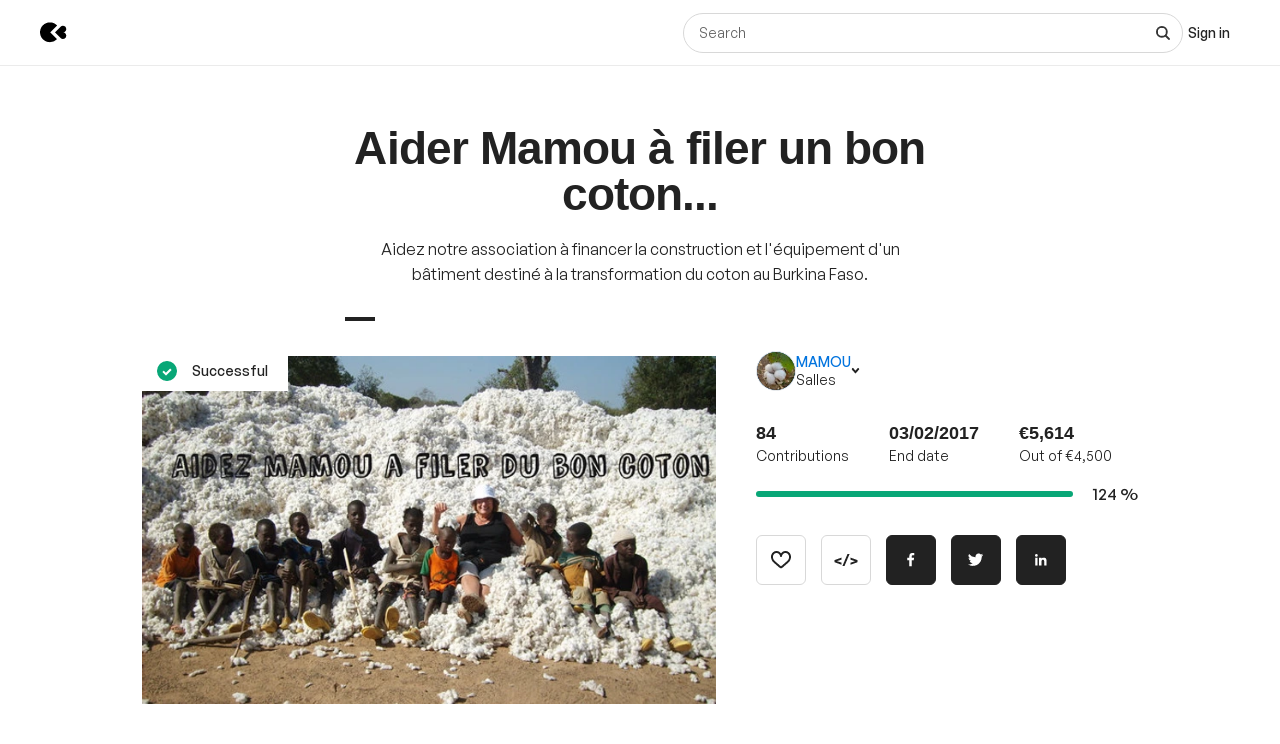

--- FILE ---
content_type: text/css
request_url: https://djxmmoom3injc.cloudfront.net/webpack_assets/builds/app-kitten-254f85853404f0f7.css
body_size: 4966
content:
html{min-height:-webkit-fill-available;overscroll-behavior:none}a,a:hover,a:focus{text-decoration:none}form{padding:0}button{margin:0;padding:0;border:none;font:inherit;color:inherit;background-color:transparent}abbr{text-decoration:none}img[alt]:not([alt='']){font-family:GeneralSans;font-weight:lighter;font-size:12px}img[alt]:not([alt=''])::before{width:100%;height:100%;display:flex;justify-content:center;align-items:center;box-sizing:border-box;padding:2em}@font-face {font-family:'GeneralSans';font-weight:400;font-display:fallback;font-style:normal;src:url(https://djxmmoom3injc.cloudfront.net/webpack_assets/builds/eb38d80f1efefe0e.woff2) format('woff2'),url(https://djxmmoom3injc.cloudfront.net/webpack_assets/builds/f134b2c51a52f156.woff) format('woff')}@font-face {font-family:'GeneralSans';font-weight:500;font-display:fallback;font-style:normal;src:url(https://djxmmoom3injc.cloudfront.net/webpack_assets/builds/c769b9ad37242ab7.woff2) format('woff2'),url(https://djxmmoom3injc.cloudfront.net/webpack_assets/builds/b9031fabb78447d4.woff) format('woff')}@font-face {font-family:'GeneralSans';font-weight:700;font-display:fallback;font-style:normal;src:url(https://djxmmoom3injc.cloudfront.net/webpack_assets/builds/bd2e31d9f13a7622.woff2) format('woff2'),url(https://djxmmoom3injc.cloudfront.net/webpack_assets/builds/585130ff465f2527.woff) format('woff')}@font-face {font-family:'AntiqueOlive';font-weight:600;font-display:fallback;src:url(https://djxmmoom3injc.cloudfront.net/webpack_assets/builds/397f1efe9714dbd7.woff2) format('woff2'),url(https://djxmmoom3injc.cloudfront.net/webpack_assets/builds/4893ae77fa6c641f.woff) format('woff')}:root{--color-grey-100:#fbfbfb;--color-grey-200:#f6f6f6;--color-grey-300:#eee;--color-grey-400:#d8d8d8;--color-grey-500:#b8b8b8;--color-grey-600:#949494;--color-grey-700:#636363;--color-grey-800:#2d2d2d;--color-grey-900:#222;--color-grey-000:#fff;--color-success-100:#e4fbf4;--color-success-300:#a4e7d3;--color-success-500:#08a777;--color-success-700:#0e7758;--color-success-900:#004933;--color-news-100:#e7f1ff;--color-news-300:#7bb3ff;--color-news-500:#1f93ff;--color-news-700:#0050bd;--color-news-900:#003a88;--color-primary-100:#e7f1ff;--color-primary-300:#7bb3ff;--color-primary-500:#1f93ff;--color-primary-700:#0050bd;--color-primary-900:#003a88;--color-warning-100:#fff9e2;--color-warning-300:#ffe997;--color-warning-500:#ffb800;--color-warning-700:#af8b00;--color-warning-900:#6d5700;--color-danger-100:#ffe9ef;--color-danger-300:#ffb8cb;--color-danger-500:#f60044;--color-danger-700:#d8043e;--color-danger-900:#a8002e;--border-width:1px;--border:var(--border-width) solid var(--color-grey-400);--border-hover:var(--border-width) solid var(--color-grey-500);--border-active:var(--border-width) solid var(--color-grey-600);--border-hover-primary:var(--border-width) solid var(--color-primary-300);--border-active-primary:var(--border-width) solid var(--color-primary-500);--border-light:var(--border-width) solid var(--color-grey-300);--border-danger:var(--border-width) solid var(--color-danger-500);--border-success:var(--border-width) solid var(--color-success-500);--border-warning:var(--border-width) solid var(--color-warning-500);--border-disabled:var(--border-width) solid var(--color-grey-400);--border-disabled-active:var(--border-width) solid var(--color-grey-500);--border-radius-xs:0.25rem;--border-radius-s:0.375rem;--border-radius-m:0.5rem;--border-radius-l:0.625rem;--border-radius-xl:1rem;--border-radius-rounded:624.9375rem;--outline:auto;--outline-input:2px solid var(--color-grey-900);--outline-offset:0;--outline-offset-input:-2px;--transition-timing:0.2s;--transition-timing-function:ease;--transition:var(--transition-timing) var(--transition-timing-function);--box-shadow-xs:0 0 0.625rem rgba(0,0,0,.08);--box-shadow-s:0 0 1.25rem rgba(0,0,0,.08);--box-shadow-m:0 0 1.875rem rgba(0,0,0,.08);--box-shadow-l:0 0 2.5rem rgba(0,0,0,.08);--box-shadow-xl:0 0 3.125rem rgba(0,0,0,.08);--box-shadow-hover-xs:0 0 0.625rem rgba(0,0,0,.15);--box-shadow-hover-s:0 0 1.25rem rgba(0,0,0,.15);--box-shadow-hover-m:0 0 1.875rem rgba(0,0,0,.15);--box-shadow-hover-l:0 0 2.5rem rgba(0,0,0,.15);--box-shadow-hover-xl:0 0 3.125rem rgba(0,0,0,.15);--spacing-0:0;--spacing-1:0.125rem;--spacing-2:0.25rem;--spacing-3:0.5rem;--spacing-4:0.75rem;--spacing-5:1rem;--spacing-6:1.25rem;--spacing-7:1.5rem;--spacing-8:2rem;--spacing-9:2.5rem;--spacing-10:3rem;--spacing-11:3.5rem;--spacing-12:4rem;--font-family-generalsans:General Sans,sans-serif;--font-family-antiqueolive:Antique olive,sans-serif;--font-headline-small:var(--font-weight-600) var(--font-size-12) var(--font-family-generalsans);--font-title-x-large:var(--font-weight-600) var(--font-size-11)/var(--line-height-8) var(--font-family-generalsans);--font-title-large:var(--font-weight-600) var(--font-size-10)/var(--line-height-7) var(--font-family-generalsans);--font-title-medium:var(--font-weight-600) var(--font-size-9)/var(--line-height-6) var(--font-family-generalsans);--font-title-small:var(--font-weight-600) var(--font-size-8)/var(--line-height-5) var(--font-family-generalsans);--font-subtitle-large:var(--font-weight-600) var(--font-size-7)/var(--line-height-5) var(--font-family-generalsans);--font-subtitle-medium:var(--font-weight-600) var(--font-size-6)/var(--line-height-4) var(--font-family-generalsans);--font-body-x-large:var(--font-weight-400) var(--font-size-6)/var(--line-height-5) var(--font-family-generalsans);--font-body-large:var(--font-weight-400) var(--font-size-4)/var(--line-height-3) var(--font-family-generalsans);--font-body-medium:var(--font-weight-400) var(--font-size-3)/var(--line-height-2) var(--font-family-generalsans);--font-body-small:var(--font-weight-400) var(--font-size-2)/var(--line-height-1) var(--font-family-generalsans);--font-label-large:var(--font-weight-500) var(--font-size-4)/var(--line-height-4) var(--font-family-generalsans);--font-label-medium:var(--font-weight-500) var(--font-size-3)/var(--line-height-3) var(--font-family-generalsans);--font-label-small:var(--font-weight-500) var(--font-size-2)/var(--line-height-2) var(--font-family-generalsans);--font-info-small:var(--font-weight-400) var(--font-size-2)/var(--line-height-1) var(--font-family-generalsans);--font-weight-400:400;--font-weight-500:500;--font-weight-600:600;--font-weight-700:700;--font-size-1:0.6875rem;--font-size-2:0.75rem;--font-size-3:0.875rem;--font-size-4:1rem;--font-size-5:1.125rem;--font-size-6:1.25rem;--font-size-7:1.5rem;--font-size-8:1.75rem;--font-size-9:2rem;--font-size-10:2.25rem;--font-size-11:2.875rem;--font-size-12:4rem;--line-height-1:1rem;--line-height-2:1.125rem;--line-height-3:1.25rem;--line-height-4:1.375rem;--line-height-5:1.5rem;--line-height-6:1.875rem;--line-height-7:2.125rem;--line-height-8:2.875rem;--line-height-9:auto}.k-u-a11y-visuallyHidden:not(:focus):not(:active){clip:rect(0 0 0 0);-webkit-clip-path:inset(100%);clip-path:inset(100%);height:1px;overflow:hidden;position:absolute;white-space:nowrap;width:1px}.k-u-alignSelf-center{align-self:center !important}.k-u-alignSelf-start{align-self:flex-start !important}@media (max-width:639px){.k-u-alignSelf-stretch\@xs-down{align-self:stretch !important}}.k-u-background-color-background1{background-color:var(--color-grey-000,#fff) !important}.k-u-background-color-background2{background-color:var(--color-grey-100,#fbfbfb) !important}.k-u-background-color-background3{background-color:var(--color-grey-200,#f6f6f6) !important}.k-u-background-color-primary6{background-color:var(--color-primary-100,#e8f7fe) !important}.k-u-border-none{border:none !important}.k-u-cursor-pointer{cursor:pointer !important}.k-u-cursor-not-allowed{cursor:not-allowed !important}.k-u-flex-justifyContent-center{justify-content:center !important}.k-u-flex-justifyContent-start{justify-content:flex-start !important}.k-u-flex-justifyContent-end{justify-content:flex-end !important}.k-u-flex-justifyContent-sb{justify-content:space-between !important}@media (max-width:1079px){.k-u-flex-justifyContent-center\@m-down{justify-content:center !important}}@media (max-width:767px){.k-u-flex-justifyContent-center\@s-down{justify-content:center !important}.k-u-flex-justifyContent-start\@s-down{justify-content:flex-start !important}}@media (min-width:1080px){.k-u-flex-justifyContent-end\@l-up{justify-content:flex-end !important}.k-u-flex-justifyContent-sb\@l-up{justify-content:space-between !important}}.k-u-flex-alignItems-center{align-items:center !important}.k-u-flex-alignItems-start{align-items:flex-start !important}.k-u-flex-alignItems-end{align-items:flex-end !important}.k-u-flex-alignItems-baseline{align-items:baseline !important}.k-u-flex-direction-row{flex-direction:row !important}.k-u-flex-direction-column{flex-direction:column !important}@media (max-width:1079px){.k-u-flex-direction-column\@m-down{flex-direction:column !important}}@media (max-width:767px){.k-u-flex-direction-column\@s-down{flex-direction:column !important}}@media (min-width:1080px){.k-u-flex-direction-row\@l-up{flex-direction:row !important}}.k-u-flex-wrap-wrap{flex-wrap:wrap !important}@media (max-width:767px){.k-u-flex-wrap-wrap\@s-down{flex-wrap:wrap !important}}.k-u-flex-gap-none{gap:0 !important}.k-u-flex-gap-noneHalf{gap:.3125rem !important}.k-u-flex-gap-single{gap:.625rem !important}.k-u-flex-gap-singleHalf{gap:.9375rem !important}.k-u-flex-gap-double{gap:1.25rem !important}.k-u-flex-gap-quadruple{gap:2.5rem !important}@media (min-width:640px){.k-u-flex-gap-triple\@s-up{gap:1.875rem !important}}.k-u-flex-grow-single{flex-grow:1 !important}.k-u-flex-shrink-none{flex-shrink:0 !important}.k-u-image-responsive{display:block !important;height:auto !important;max-width:100% !important}.k-u-link{font-family:GeneralSans,Helvetica,Arial,sans-serif !important;font-weight:500 !important;text-decoration:none !important}.k-u-link:focus-visible{outline:auto !important}.k-u-link-font1{color:var(--color-grey-900,#222) !important;transition:color var(--transition) !important}.k-u-link-font1:focus,.k-u-link-font1:hover{color:var(--color-primary-500,#19b4fa) !important}.k-u-link-primary1{color:var(--color-primary-700,#05a8e6) !important;transition:color var(--transition) !important}.k-u-link-primary1:focus,.k-u-link-primary1:hover{color:var(--color-primary-900,#0496cc) !important}.k-u-link-background1{color:var(--color-grey-000,#fff) !important;transition:color var(--transition) !important}.k-u-link-background1:focus,.k-u-link-background1:hover{color:var(--color-primary-500,#19b4fa) !important}.k-u-reset-button{background-color:transparent;border:none;color:inherit;cursor:pointer;font:inherit;margin:0;padding:0;text-align:initial}.k-u-reset-button:focus-visible{outline:auto}.k-u-m-t-8{margin-top:var(--spacing-8) !important}.k-u-margin-none{margin:0 !important}.k-u-margin-vertical-single{margin-block:.625rem !important}.k-u-margin-vertical-double{margin-block:1.25rem !important}.k-u-margin-vertical-triple{margin-block:1.875rem !important}.k-u-margin-vertical-quadruple{margin-block:2.5rem !important}.k-u-margin-vertical-quintuple{margin-block:3.125rem !important}.k-u-margin-vertical-octuple{margin-block:5rem !important}.k-u-margin-vertical-decuple{margin-block:6.25rem !important}.k-u-margin-horizontal-double{margin-inline:1.25rem !important}.k-u-margin-horizontal-auto{margin-inline:auto !important}.k-u-margin-top-none{margin-top:0 !important}.k-u-margin-top-noneHalf{margin-top:.3125rem !important}.k-u-margin-top-single{margin-top:.625rem !important}.k-u-margin-top-singleHalf{margin-top:.9375rem !important}.k-u-margin-top-double{margin-top:1.25rem !important}.k-u-margin-top-triple{margin-top:1.875rem !important}.k-u-margin-top-quadruple{margin-top:2.5rem !important}.k-u-margin-top-quintuple{margin-top:3.125rem !important}.k-u-margin-top-sextuple{margin-top:3.75rem !important}.k-u-margin-top-sextupleHalf{margin-top:4.0625rem !important}.k-u-margin-top-octuple{margin-top:5rem !important}.k-u-margin-top-nonuple{margin-top:5.625rem !important}.k-u-margin-top-negativeSingle{margin-top:-.625rem !important}.k-u-margin-bottom-none{margin-bottom:0 !important}.k-u-margin-bottom-noneHalf{margin-bottom:.3125rem !important}.k-u-margin-bottom-single{margin-bottom:.625rem !important}.k-u-margin-bottom-singleHalf{margin-bottom:.9375rem !important}.k-u-margin-bottom-double{margin-bottom:1.25rem !important}.k-u-margin-bottom-triple{margin-bottom:1.875rem !important}.k-u-margin-bottom-tripleHalf{margin-bottom:2.1875rem !important}.k-u-margin-bottom-quadruple{margin-bottom:2.5rem !important}.k-u-margin-bottom-quintuple{margin-bottom:3.125rem !important}.k-u-margin-bottom-octuple{margin-bottom:5rem !important}.k-u-margin-left-none{margin-left:0 !important}.k-u-margin-left-noneHalf{margin-left:.3125rem !important}.k-u-margin-left-single{margin-left:.625rem !important}.k-u-margin-left-singleHalf{margin-left:.9375rem !important}.k-u-margin-left-double{margin-left:1.25rem !important}.k-u-margin-left-doubleHalf{margin-left:1.5625rem !important}.k-u-margin-left-triple{margin-left:1.875rem !important}.k-u-margin-right-noneHalf{margin-right:.3125rem !important}.k-u-margin-right-single{margin-right:.625rem !important}.k-u-margin-right-singleHalf{margin-right:.9375rem !important}.k-u-margin-right-triple{margin-right:1.875rem !important}@media (max-width:1439px){.k-u-margin-top-triple\@l-down{margin-top:1.875rem !important}}@media (max-width:1079px){.k-u-margin-top-double\@m-down{margin-top:1.25rem !important}.k-u-margin-top-triple\@m-down{margin-top:1.875rem !important}.k-u-margin-top-quintuple\@m-down{margin-top:3.125rem !important}.k-u-margin-top-decuple\@m-down{margin-top:6.25rem !important}.k-u-margin-bottom-double\@m-down{margin-bottom:1.25rem !important}.k-u-margin-bottom-triple\@m-down{margin-bottom:1.875rem !important}.k-u-margin-bottom-quadruple\@m-down{margin-bottom:2.5rem !important}}@media (max-width:767px){.k-u-margin-horizontal-single\@s-down{margin-inline:.625rem !important}.k-u-margin-top-single\@s-down{margin-top:.625rem !important}.k-u-margin-top-singleHalf\@s-down{margin-top:.9375rem !important}.k-u-margin-top-triple\@s-down{margin-top:1.875rem !important}.k-u-margin-bottom-single\@s-down{margin-bottom:.625rem !important}}@media (max-width:639px){.k-u-margin-vertical-double\@xs-down{margin-block:1.25rem !important}.k-u-margin-top-single\@xs-down{margin-top:.625rem !important}.k-u-margin-top-triple\@xs-down{margin-top:1.875rem !important}.k-u-margin-bottom-double\@xs-down{margin-bottom:1.25rem !important}.k-u-margin-bottom-triple\@xs-down{margin-bottom:1.875rem !important}}@media (min-width:400px){.k-u-margin-bottom-single\@xs-up{margin-bottom:.625rem !important}}@media (min-width:640px){.k-u-margin-top-triple\@s-up{margin-top:1.875rem !important}.k-u-margin-top-quintuple\@s-up{margin-top:3.125rem !important}.k-u-margin-top-octuple\@s-up{margin-top:5rem !important}.k-u-margin-top-decuple\@s-up{margin-top:6.25rem !important}.k-u-margin-bottom-none\@s-up{margin-bottom:0 !important}.k-u-margin-bottom-single\@s-up{margin-bottom:.625rem !important}.k-u-margin-bottom-double\@s-up{margin-bottom:1.25rem !important}.k-u-margin-bottom-doubleHalf\@s-up{margin-bottom:1.5625rem !important}.k-u-margin-bottom-triple\@s-up{margin-bottom:1.875rem !important}.k-u-margin-bottom-quadruple\@s-up{margin-bottom:2.5rem !important}.k-u-margin-bottom-quintuple\@s-up{margin-bottom:3.125rem !important}.k-u-margin-bottom-octuple\@s-up{margin-bottom:5rem !important}.k-u-margin-bottom-decuple\@s-up{margin-bottom:6.25rem !important}.k-u-margin-left-single\@s-up{margin-left:.625rem !important}.k-u-margin-left-triple\@s-up{margin-left:1.875rem !important}.k-u-margin-right-single\@s-up{margin-right:.625rem !important}}@media (min-width:768px){.k-u-margin-top-none\@m-up{margin-top:0 !important}.k-u-margin-top-quintuple\@m-up{margin-top:3.125rem !important}.k-u-margin-bottom-single\@m-up{margin-bottom:.625rem !important}.k-u-margin-bottom-triple\@m-up{margin-bottom:1.875rem !important}}@media (min-width:1080px){.k-u-margin-top-sextuple\@l-up{margin-top:3.75rem !important}.k-u-margin-top-nonuple\@l-up{margin-top:5.625rem !important}.k-u-margin-top-decuple\@l-up{margin-top:6.25rem !important}.k-u-margin-bottom-triple\@l-up{margin-bottom:1.875rem !important}.k-u-margin-bottom-tripleHalf\@l-up{margin-bottom:2.1875rem !important}.k-u-margin-bottom-decuple\@l-up{margin-bottom:6.25rem !important}}.k-u-padding-vertical-triple{padding-block:1.875rem !important}.k-u-padding-horizontal-triple{padding-inline:1.875rem !important}.k-u-padding-top-none{padding-top:0 !important}.k-u-padding-bottom-none{padding-bottom:0 !important}@media (max-width:1079px){.k-u-padding-horizontal-double\@m-down{padding-inline:1.25rem !important}}.k-u-align-center{text-align:center !important}.k-u-align-left{text-align:left !important}.k-u-align-right{text-align:right !important}@media (max-width:1079px){.k-u-align-center\@m-down{text-align:center !important}}@media (max-width:767px){.k-u-align-center\@s-down{text-align:center !important}}@media (max-width:639px){.k-u-align-center\@xs-down{text-align:center !important}}@media (min-width:640px){.k-u-align-center\@s-up{text-align:center !important}.k-u-align-left\@s-up{text-align:left !important}}@media (min-width:1080px){.k-u-align-left\@l-up{text-align:left !important}}.k-u-align-center-block{margin-left:auto !important;margin-right:auto !important}.k-u-color-font1{color:var(--color-grey-900,#222) !important}.k-u-color-font2{color:var(--color-grey-500,#b8b8b8) !important}.k-u-color-primary1{color:var(--color-primary-500,#19b4fa) !important}.k-u-color-background1{color:var(--color-grey-000,#fff) !important}.k-u-color-error{color:var(--color-danger-500,#ff0046) !important}.k-u-color-valid{color:var(--color-success-500,#61d079) !important}.k-u-decoration-underline{text-decoration:underline !important}.k-u-decoration-none{text-decoration:none !important}.k-u-font-setting-tnum{font-feature-settings:"tnum" !important}.k-u-line-height-normal{line-height:normal !important}.k-u-line-height-1-25{line-height:1.25 !important}.k-u-line-height-1-3{line-height:1.3 !important}.k-u-line-height-1-4{line-height:1.4 !important}.k-u-clamp,.k-u-clamp-1,.k-u-clamp-2{-webkit-line-clamp:var(--line-clamp,3) !important;-webkit-box-orient:vertical !important;display:-webkit-box !important;overflow:hidden !important;overflow-wrap:anywhere !important;text-overflow:ellipsis !important}.k-u-clamp-1{--line-clamp:1}.k-u-clamp-2{--line-clamp:2}.k-u-ellipsis{overflow:hidden !important;text-overflow:ellipsis !important}.k-u-ellipsis{white-space:nowrap !important}.k-u-size-giant{font-size:1.5rem !important}.k-u-size-huge{font-size:1.25rem !important}.k-u-size-large{font-size:1.125rem !important}.k-u-size-medium{font-size:1rem !important}.k-u-size-small{font-size:.875rem !important}.k-u-size-micro{font-size:.75rem !important}.k-u-size-nano{font-size:.6875rem !important}.k-u-style-normal{font-style:normal !important}.k-u-style-italic{font-style:italic !important}.k-u-transform-uppercase{text-transform:uppercase !important}.k-u-transform-capitalize{text-transform:capitalize !important}.k-u-weight-400{font-family:GeneralSans,Helvetica,Arial,sans-serif !important;font-weight:400 !important}.k-u-weight-500{font-family:GeneralSans,Helvetica,Arial,sans-serif !important;font-weight:500 !important}.k-u-strong,.k-u-weight-600{font-family:GeneralSans,Helvetica,Arial,sans-serif !important;font-weight:600 !important}.k-u-weight-700{font-family:GeneralSans,Helvetica,Arial,sans-serif !important;font-weight:700 !important;letter-spacing:.01rem !important}.k-u-color-grey-100{color:var(--color-grey-100) !important}.k-u-color-grey-200{color:var(--color-grey-200) !important}.k-u-color-grey-300{color:var(--color-grey-300) !important}.k-u-color-grey-400{color:var(--color-grey-400) !important}.k-u-color-grey-500{color:var(--color-grey-500) !important}.k-u-color-grey-600{color:var(--color-grey-600) !important}.k-u-color-grey-700{color:var(--color-grey-700) !important}.k-u-color-grey-800{color:var(--color-grey-800) !important}.k-u-color-grey-900{color:var(--color-grey-900) !important}.k-u-color-grey-000{color:var(--color-grey-000) !important}.k-u-color-success-100{color:var(--color-success-100) !important}.k-u-color-success-300{color:var(--color-success-300) !important}.k-u-color-success-500{color:var(--color-success-500) !important}.k-u-color-success-700{color:var(--color-success-700) !important}.k-u-color-success-900{color:var(--color-success-900) !important}.k-u-color-primary-100{color:var(--color-primary-100) !important}.k-u-color-primary-300{color:var(--color-primary-300) !important}.k-u-color-primary-500{color:var(--color-primary-500) !important}.k-u-color-primary-700{color:var(--color-primary-700) !important}.k-u-color-primary-900{color:var(--color-primary-900) !important}.k-u-color-warning-100{color:var(--color-warning-100) !important}.k-u-color-warning-300{color:var(--color-warning-300) !important}.k-u-color-warning-500{color:var(--color-warning-500) !important}.k-u-color-warning-700{color:var(--color-warning-700) !important}.k-u-color-warning-900{color:var(--color-warning-900) !important}.k-u-color-danger-100{color:var(--color-danger-100) !important}.k-u-color-danger-300{color:var(--color-danger-300) !important}.k-u-color-danger-500{color:var(--color-danger-500) !important}.k-u-color-danger-700{color:var(--color-danger-700) !important}.k-u-color-danger-900{color:var(--color-danger-900) !important}.k-u-font-family-generalsans{font-family:var(--font-family-generalsans) !important}.k-u-font-family-antiqueolive{font-family:var(--font-family-antiqueolive) !important}.k-u-font-label-medium{font:var(--font-label-medium) !important}.k-u-font-weight-700{font-weight:var(--font-weight-700) !important}.k-u-font-size-7{font-size:var(--font-size-7) !important}.k-u-line-height-1{line-height:var(--line-height-1) !important}.k-u-box-shadow-s{box-shadow:var(--box-shadow-s) !important}.k-u-letter-spacing-10{letter-spacing:.1em !important}.k-u-block{display:block !important}.k-u-flex{display:flex !important}.k-u-grid{display:grid !important}.k-u-hidden{display:none !important}@media (max-width:1079px){.k-u-hidden\@m-down{display:none !important}}@media (max-width:767px){.k-u-hidden\@s-down{display:none !important}}@media (max-width:639px){.k-u-hidden\@xs-down{display:none !important}}@media (min-width:640px){.k-u-flex\@s-up{display:flex !important}.k-u-hidden\@s-up{display:none !important}}@media (min-width:768px){.k-u-hidden\@m-up{display:none !important}}@media (min-width:1080px){.k-u-hidden\@l-up{display:none !important}}:root{--rdp-cell-size:40px;--rdp-accent-color:#0000ff;--rdp-background-color:#e7edff;--rdp-accent-color-dark:#3003e1;--rdp-background-color-dark:#180270;--rdp-outline:2px solid var(--rdp-accent-color);--rdp-outline-selected:2px solid rgba(0,0,0,0.75)}.rdp-button{border:2px solid transparent}.rdp-button[aria-disabled='true']{opacity:0.25;pointer-events:none}.rdp-button:not([aria-disabled='true']){cursor:pointer}.rdp-button:focus,.rdp-button:active{color:inherit;border:var(--rdp-outline);background-color:var(--rdp-background-color)}.rdp-button:hover:not([aria-disabled='true']){background-color:var(--rdp-background-color)}.rdp-caption_label{position:relative;z-index:1;display:inline-flex;align-items:center;margin:0;padding:0 0.25em;white-space:nowrap;color:currentColor;border:0;border:2px solid transparent;font-family:inherit;font-size:140%;font-weight:bold}.rdp-head_cell{vertical-align:middle;text-transform:uppercase;font-size:0.75em;font-weight:700;text-align:center;height:100%;height:var(--rdp-cell-size);padding:0}.rdp-cell{width:var(--rdp-cell-size);height:100%;height:var(--rdp-cell-size);padding:0;text-align:center}.rdp-day_range_end.rdp-day_range_start{border-radius:100%}.rdp-day_range_middle{border-radius:0}:root{--color-cyan-100:#caf4fe;--color-coral-100:#ffebe0;--font-family-generalsans:"GeneralSans",sans-serif;--font-family-antiqueolive:"AntiqueOlive",sans-serif}body{color:var(--color-text,#222);position:relative;overscroll-behavior:none}h1,h2,h3,h4,h5,h6{color:var(--color-text,#222);word-wrap:normal}.kiss-RichText{--font:GeneralSans,Helvetica,Arial,sans-serif;--text-basis:16;--px-to-rem:calc(1rem / var(--text-basis));font-family:var(--font,'GeneralSans,Helvetica,Arial,sans-serif');font-size:calc(18 * var(--px-to-rem));font-weight:400;line-height:1.6}@media (min-width:640px){.kiss-RichText{font-size:calc(20 * var(--px-to-rem));line-height:1.6}}.kiss-RichText p{font-family:var(--font,'GeneralSans,Helvetica,Arial,sans-serif');font-size:calc(18 * var(--px-to-rem));font-weight:400;line-height:1.6;margin-bottom:calc(10 * var(--px-to-rem));margin-top:calc(10 * var(--px-to-rem))}@media (min-width:640px){.kiss-RichText p{font-size:calc(20 * var(--px-to-rem));line-height:1.6}}.kiss-RichText a{color:var(--color-link,#1f93ff);transition:color .4s}.kiss-RichText a:focus,.kiss-RichText a:hover{color:var(--color-link-hover,#004c92)}.kiss-RichText b,.kiss-RichText strong{font-weight:600}.kiss-RichText i,.kiss-RichText em{font-style:italic}.kiss-RichText u{text-decoration:underline}.kiss-RichText h2{font-family:var(--font,'GeneralSans,Helvetica,Arial,sans-serif');font-size:calc(28 * var(--px-to-rem));font-weight:600;letter-spacing:.0calc(1 * var(--px-to-rem));line-height:1.2;margin-bottom:calc(10 * var(--px-to-rem));margin-top:calc(20 * var(--px-to-rem))}@media (min-width:640px){.kiss-RichText h2{font-size:calc(36 * var(--px-to-rem));line-height:1.2}}.kiss-RichText h3{font-family:var(--font,'GeneralSans,Helvetica,Arial,sans-serif');font-size:calc(24 * var(--px-to-rem));font-weight:400;line-height:1.2;margin-bottom:calc(10 * var(--px-to-rem));margin-top:calc(20 * var(--px-to-rem))}@media (min-width:640px){.kiss-RichText h3{font-size:calc(28 * var(--px-to-rem));line-height:1.2}}.kiss-RichText h4{font-family:var(--font,'GeneralSans,Helvetica,Arial,sans-serif');font-size:calc(20 * var(--px-to-rem));font-weight:400;line-height:1.2;margin-bottom:calc(10 * var(--px-to-rem));margin-top:calc(20 * var(--px-to-rem))}@media (min-width:640px){.kiss-RichText h4{font-size:calc(24 * var(--px-to-rem));line-height:1.2}}.kiss-RichText ol{font-weight:400;list-style:decimal;margin-bottom:calc(20 * var(--px-to-rem));margin-left:calc(20 * var(--px-to-rem));margin-top:calc(20 * var(--px-to-rem))}.kiss-RichText ol li{line-height:1.5;margin-bottom:calc(10 * var(--px-to-rem));margin-top:calc(10 * var(--px-to-rem))}.kiss-RichText ol li>div{display:unset}.kiss-RichText ul{font-family:var(--font,'GeneralSans,Helvetica,Arial,sans-serif');font-weight:400;list-style:none;margin:calc(20 * var(--px-to-rem)) 0;padding:0;text-align:left}.kiss-RichText ul li{display:block;margin:calc(5 * var(--px-to-rem)) calc(1 * var(--px-to-rem))}.kiss-RichText ul li:before{background-color:#222;border-radius:50%;box-sizing:border-box;content:"";display:inline-block;height:calc(6 * var(--px-to-rem));margin-left:calc(-1 * var(--px-to-rem));margin-right:calc(10 * var(--px-to-rem));vertical-align:middle;width:calc(6 * var(--px-to-rem))}.kiss-RichText ul li>div{display:unset}.kiss-RichText img{display:block !important;max-width:100% !important;height:auto !important;display:inline-block}.kiss-RichText iframe,.kiss-RichText object{width:100%}.kiss-RichText blockquote{border-left:calc(4 * var(--px-to-rem)) solid var(--color-border,#eee);font-style:italic;margin-bottom:calc(20 * var(--px-to-rem));margin-top:calc(20 * var(--px-to-rem));padding-left:calc(20 * var(--px-to-rem))}.kiss-RichText blockquote p+span[data-offset-key]>span[data-text]{display:none}.kiss-RichText hr{border:2px solid var(--color-border,#eee);float:none;margin-bottom:calc(20 * var(--px-to-rem));margin-top:calc(20 * var(--px-to-rem));width:auto}.kiss-RichText>:last-child{margin-bottom:0}.kiss-RichText figure{margin:calc(50 * var(--px-to-rem)) 0}.kiss-RichText .draft-align-center div{text-align:center}.kiss-RichText .draft-align-left div{text-align:left}.kiss-RichText .draft-align-right div{text-align:right}.kiss-RichText .public-DraftStyleDefault-block{white-space:pre-line}


/*# sourceMappingURL=app-kitten-254f85853404f0f7.css.map*/